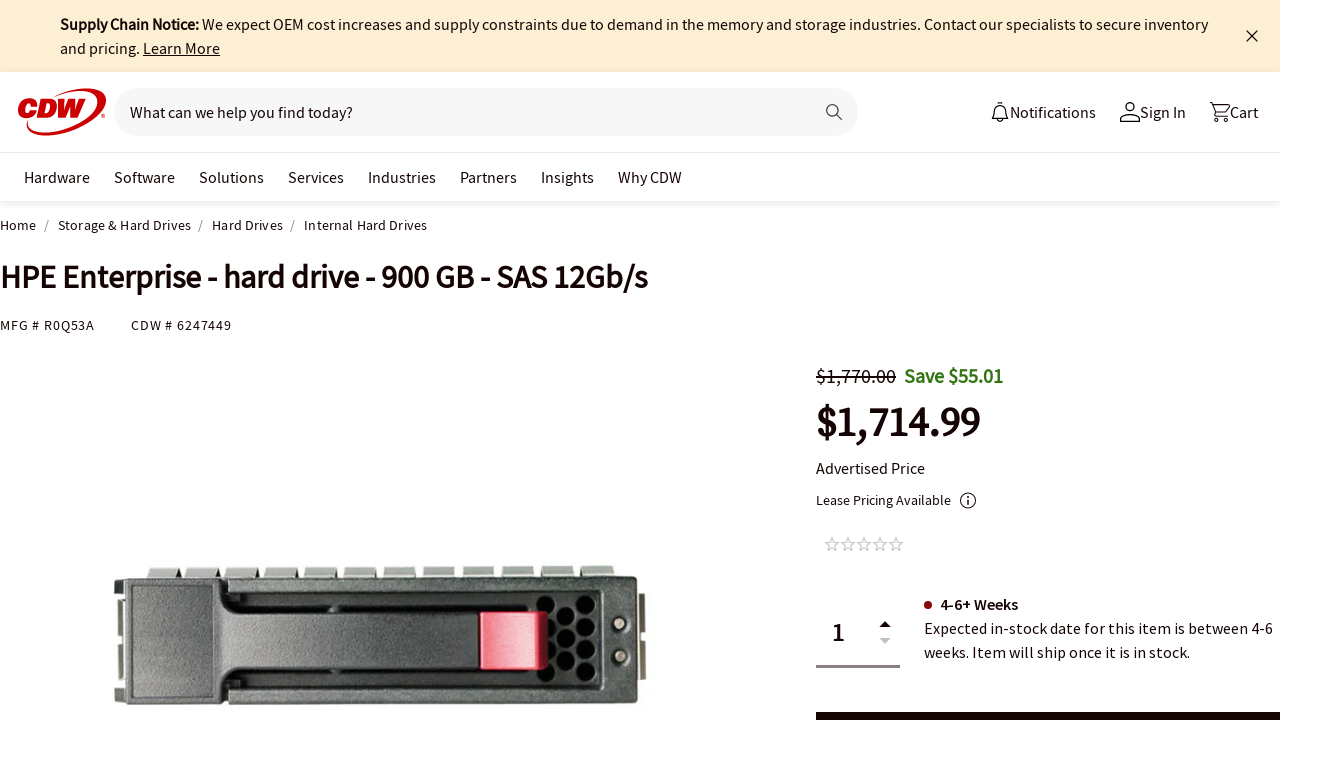

--- FILE ---
content_type: text/javascript;charset=UTF-8
request_url: https://webobjects2.cdw.com/is/image/CDW/6247449_IS?req=set,json&handler=cbImageGallery1766928952415&callback=cbImageGallery1766928952415&_=1766928949956
body_size: -136
content:
/*jsonp*/cbImageGallery1766928952415({"set":{"pv":"1.0","type":"img_set","n":"CDW/6247449_IS","item":[{"i":{"n":"CDW/6247449"},"s":{"n":"CDW/6247449"},"dx":"800","dy":"600","iv":"PF7Q10"},{"i":{"n":"CDW/6247449a"},"s":{"n":"CDW/6247449a"},"dx":"400","dy":"300","iv":"CovQ73"}]}},"");

--- FILE ---
content_type: text/javascript; charset=UTF-8
request_url: https://cdw.needle.com/pload?v=10126B&cid=1766928954140&cids=2&ts=1766928954154&pcount=24&pdata=title%3DHPE%2520Enterprise%2520-%2520hard%2520drive%2520-%2520900%2520GB%2520-%2520SAS%252012Gb%252Fs%2520-%2520R0Q53A%2520-%2520Internal%2520Hard%2520Drives%2520-%2520CDW.com%26url%3Dhttps%253A%252F%252Fwww.cdw.com%252Fproduct%252Fhpe-enterprise-hard-drive-900-gb-sas-12gb-s%252F6247449%26wn%3D954154%26ls%3D1%26ExternalNetwork%3Dtrue%26productId%3D6247449%26categoryId%3DStorage%2520%2526%2520Hard%2520Drives%257CHard%2520Drives%257CInternal%2520Hard%2520Drives%26productPrice%3D1714.99%26inviteContext%3DStorage%2520%2526%2520Hard%2520Drives%26setBrand%3DHewlett%2520Packard%2520Enterprise%26PersistentId%3D%26CustomerSeq%3D%26EAccountUserEmailAddressSeq%3D%26ContactSeq%3D%26CustomerType%3D%26EAccountUserSeq%3D%26RecentOrderFlag%3D%26MSEnrolled%3D%26BrandDescription%3D%26MembershipPrintingSolution%3D%26MembershipShippingQualifier%3D%26MarketingEntitySegmentLevel3Description%3D%26MarketingEntitySegmentLevel2Description%3D%26lz%3DNA
body_size: 126
content:
Needle.setCookie('needleopt','Saant0-bots',3600);Needle.np="N190d1766928954140000110081d05f23a81d05f23a00000000000000000000000000000000";Needle.setCookie("needlepin",Needle.np,15552000);

--- FILE ---
content_type: application/x-javascript;charset=utf-8
request_url: https://smetrics.cdw.com/id?d_visid_ver=5.2.0&d_fieldgroup=A&mcorgid=6B61EE6A54FA17010A4C98A7%40AdobeOrg&mid=27177930618433623469071099798630133568&ts=1766928951995
body_size: -115
content:
{"mid":"27177930618433623469071099798630133568"}